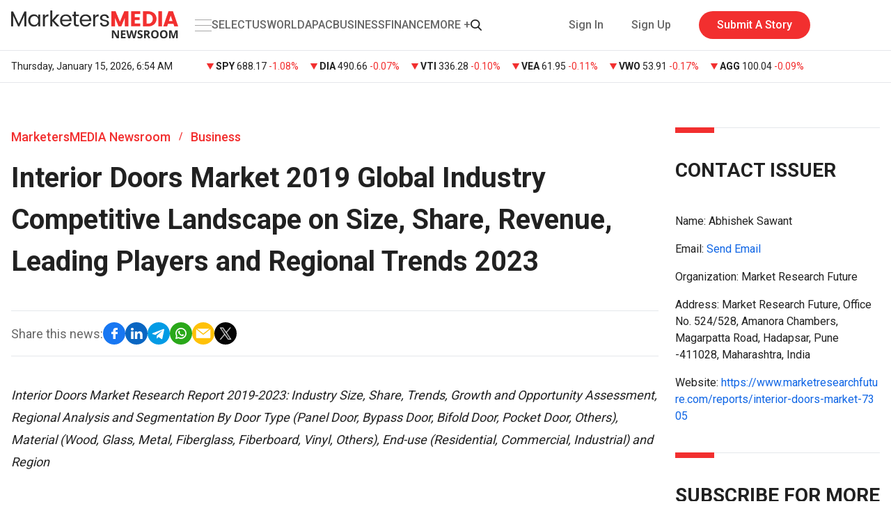

--- FILE ---
content_type: text/html; charset=utf-8
request_url: https://news.marketersmedia.com/interior-doors-market-2019-global-industry-competitive-landscape-on-size-share-revenue-leading-players-and-regional-trends-2023/507928
body_size: 15468
content:
<!doctype html>
<html data-n-head-ssr lang="en" data-n-head="%7B%22lang%22:%7B%22ssr%22:%22en%22%7D%7D">
  <head >
    <title>Interior Doors Market 2019 Global Industry Competitive Landscape on Size, Share, Revenue, Leading Players and Regional Trends 2023</title><meta data-n-head="ssr" charset="utf-8"><meta data-n-head="ssr" name="viewport" content="width=device-width, initial-scale=1"><meta data-n-head="ssr" name="format-detection" content="telephone=no"><meta data-n-head="ssr" data-hid="description" name="description" content="Interior Doors Market Research Report 2019-2023: Industry Size, Share, Trends, Growth and Opportunity Assessment, Regional Analysis and Segmentation By Door Type (Panel Door, Bypass Door, Bifold Door, Pocket Door, Others), Material (Wood, Glass, Metal, Fiberglass, Fiberboard, Vinyl, Others), End-use (Residential, Commercial, Industrial) and Region"><meta data-n-head="ssr" data-hid="og:title" name="og:title" content="Interior Doors Market 2019 Global Industry Competitive Landscape on Size, Share, Revenue, Leading Players and Regional Trends 2023"><meta data-n-head="ssr" data-hid="og:description" name="og:description" content="Interior Doors Market Research Report 2019-2023: Industry Size, Share, Trends, Growth and Opportunity Assessment, Regional Analysis and Segmentation By Door Type (Panel Door, Bypass Door, Bifold Door, Pocket Door, Others), Material (Wood, Glass, Metal, Fiberglass, Fiberboard, Vinyl, Others), End-use (Residential, Commercial, Industrial) and Region"><meta data-n-head="ssr" data-hid="og:image" name="og:image" content="https://marketersmedia.com/logo-mrfr-561"><meta data-n-head="ssr" data-hid="og:url" name="og:url" content="https://news.marketersmedia.com/interior-doors-market-2019-global-industry-competitive-landscape-on-size-share-revenue-leading-players-and-regional-trends-2023/507928"><meta data-n-head="ssr" data-hid="og:type" name="og:type" content="article"><meta data-n-head="ssr" data-hid="twitter:card" name="twitter:card" content="summary_large_image"><link data-n-head="ssr" rel="icon" type="image/x-icon" href="/favicon.ico"><link data-n-head="ssr" rel="stylesheet" type="text/css" href="https://fonts.googleapis.com/css?family=Roboto:100,300,400,500,700,900&amp;display=swap"><link data-n-head="ssr" rel="stylesheet" type="text/css" href="https://cdn.jsdelivr.net/npm/@mdi/font@latest/css/materialdesignicons.min.css"><link data-n-head="ssr" rel="canonical" href="https://news.marketersmedia.com/interior-doors-market-2019-global-industry-competitive-landscape-on-size-share-revenue-leading-players-and-regional-trends-2023/507928"><style data-n-head="vuetify" type="text/css" id="vuetify-theme-stylesheet" nonce="undefined">.v-application a { color: #1976d2; }
.v-application .primary {
  background-color: #1976d2 !important;
  border-color: #1976d2 !important;
}
.v-application .primary--text {
  color: #1976d2 !important;
  caret-color: #1976d2 !important;
}
.v-application .primary.lighten-5 {
  background-color: #c7fdff !important;
  border-color: #c7fdff !important;
}
.v-application .primary--text.text--lighten-5 {
  color: #c7fdff !important;
  caret-color: #c7fdff !important;
}
.v-application .primary.lighten-4 {
  background-color: #a8e0ff !important;
  border-color: #a8e0ff !important;
}
.v-application .primary--text.text--lighten-4 {
  color: #a8e0ff !important;
  caret-color: #a8e0ff !important;
}
.v-application .primary.lighten-3 {
  background-color: #8ac5ff !important;
  border-color: #8ac5ff !important;
}
.v-application .primary--text.text--lighten-3 {
  color: #8ac5ff !important;
  caret-color: #8ac5ff !important;
}
.v-application .primary.lighten-2 {
  background-color: #6aaaff !important;
  border-color: #6aaaff !important;
}
.v-application .primary--text.text--lighten-2 {
  color: #6aaaff !important;
  caret-color: #6aaaff !important;
}
.v-application .primary.lighten-1 {
  background-color: #488fef !important;
  border-color: #488fef !important;
}
.v-application .primary--text.text--lighten-1 {
  color: #488fef !important;
  caret-color: #488fef !important;
}
.v-application .primary.darken-1 {
  background-color: #005eb6 !important;
  border-color: #005eb6 !important;
}
.v-application .primary--text.text--darken-1 {
  color: #005eb6 !important;
  caret-color: #005eb6 !important;
}
.v-application .primary.darken-2 {
  background-color: #00479b !important;
  border-color: #00479b !important;
}
.v-application .primary--text.text--darken-2 {
  color: #00479b !important;
  caret-color: #00479b !important;
}
.v-application .primary.darken-3 {
  background-color: #003180 !important;
  border-color: #003180 !important;
}
.v-application .primary--text.text--darken-3 {
  color: #003180 !important;
  caret-color: #003180 !important;
}
.v-application .primary.darken-4 {
  background-color: #001e67 !important;
  border-color: #001e67 !important;
}
.v-application .primary--text.text--darken-4 {
  color: #001e67 !important;
  caret-color: #001e67 !important;
}
.v-application .secondary {
  background-color: #424242 !important;
  border-color: #424242 !important;
}
.v-application .secondary--text {
  color: #424242 !important;
  caret-color: #424242 !important;
}
.v-application .secondary.lighten-5 {
  background-color: #c1c1c1 !important;
  border-color: #c1c1c1 !important;
}
.v-application .secondary--text.text--lighten-5 {
  color: #c1c1c1 !important;
  caret-color: #c1c1c1 !important;
}
.v-application .secondary.lighten-4 {
  background-color: #a6a6a6 !important;
  border-color: #a6a6a6 !important;
}
.v-application .secondary--text.text--lighten-4 {
  color: #a6a6a6 !important;
  caret-color: #a6a6a6 !important;
}
.v-application .secondary.lighten-3 {
  background-color: #8b8b8b !important;
  border-color: #8b8b8b !important;
}
.v-application .secondary--text.text--lighten-3 {
  color: #8b8b8b !important;
  caret-color: #8b8b8b !important;
}
.v-application .secondary.lighten-2 {
  background-color: #727272 !important;
  border-color: #727272 !important;
}
.v-application .secondary--text.text--lighten-2 {
  color: #727272 !important;
  caret-color: #727272 !important;
}
.v-application .secondary.lighten-1 {
  background-color: #595959 !important;
  border-color: #595959 !important;
}
.v-application .secondary--text.text--lighten-1 {
  color: #595959 !important;
  caret-color: #595959 !important;
}
.v-application .secondary.darken-1 {
  background-color: #2c2c2c !important;
  border-color: #2c2c2c !important;
}
.v-application .secondary--text.text--darken-1 {
  color: #2c2c2c !important;
  caret-color: #2c2c2c !important;
}
.v-application .secondary.darken-2 {
  background-color: #171717 !important;
  border-color: #171717 !important;
}
.v-application .secondary--text.text--darken-2 {
  color: #171717 !important;
  caret-color: #171717 !important;
}
.v-application .secondary.darken-3 {
  background-color: #000000 !important;
  border-color: #000000 !important;
}
.v-application .secondary--text.text--darken-3 {
  color: #000000 !important;
  caret-color: #000000 !important;
}
.v-application .secondary.darken-4 {
  background-color: #000000 !important;
  border-color: #000000 !important;
}
.v-application .secondary--text.text--darken-4 {
  color: #000000 !important;
  caret-color: #000000 !important;
}
.v-application .accent {
  background-color: #82b1ff !important;
  border-color: #82b1ff !important;
}
.v-application .accent--text {
  color: #82b1ff !important;
  caret-color: #82b1ff !important;
}
.v-application .accent.lighten-5 {
  background-color: #ffffff !important;
  border-color: #ffffff !important;
}
.v-application .accent--text.text--lighten-5 {
  color: #ffffff !important;
  caret-color: #ffffff !important;
}
.v-application .accent.lighten-4 {
  background-color: #f8ffff !important;
  border-color: #f8ffff !important;
}
.v-application .accent--text.text--lighten-4 {
  color: #f8ffff !important;
  caret-color: #f8ffff !important;
}
.v-application .accent.lighten-3 {
  background-color: #daffff !important;
  border-color: #daffff !important;
}
.v-application .accent--text.text--lighten-3 {
  color: #daffff !important;
  caret-color: #daffff !important;
}
.v-application .accent.lighten-2 {
  background-color: #bce8ff !important;
  border-color: #bce8ff !important;
}
.v-application .accent--text.text--lighten-2 {
  color: #bce8ff !important;
  caret-color: #bce8ff !important;
}
.v-application .accent.lighten-1 {
  background-color: #9fccff !important;
  border-color: #9fccff !important;
}
.v-application .accent--text.text--lighten-1 {
  color: #9fccff !important;
  caret-color: #9fccff !important;
}
.v-application .accent.darken-1 {
  background-color: #6596e2 !important;
  border-color: #6596e2 !important;
}
.v-application .accent--text.text--darken-1 {
  color: #6596e2 !important;
  caret-color: #6596e2 !important;
}
.v-application .accent.darken-2 {
  background-color: #467dc6 !important;
  border-color: #467dc6 !important;
}
.v-application .accent--text.text--darken-2 {
  color: #467dc6 !important;
  caret-color: #467dc6 !important;
}
.v-application .accent.darken-3 {
  background-color: #2364aa !important;
  border-color: #2364aa !important;
}
.v-application .accent--text.text--darken-3 {
  color: #2364aa !important;
  caret-color: #2364aa !important;
}
.v-application .accent.darken-4 {
  background-color: #004c90 !important;
  border-color: #004c90 !important;
}
.v-application .accent--text.text--darken-4 {
  color: #004c90 !important;
  caret-color: #004c90 !important;
}
.v-application .error {
  background-color: #ff5252 !important;
  border-color: #ff5252 !important;
}
.v-application .error--text {
  color: #ff5252 !important;
  caret-color: #ff5252 !important;
}
.v-application .error.lighten-5 {
  background-color: #ffe4d5 !important;
  border-color: #ffe4d5 !important;
}
.v-application .error--text.text--lighten-5 {
  color: #ffe4d5 !important;
  caret-color: #ffe4d5 !important;
}
.v-application .error.lighten-4 {
  background-color: #ffc6b9 !important;
  border-color: #ffc6b9 !important;
}
.v-application .error--text.text--lighten-4 {
  color: #ffc6b9 !important;
  caret-color: #ffc6b9 !important;
}
.v-application .error.lighten-3 {
  background-color: #ffa99e !important;
  border-color: #ffa99e !important;
}
.v-application .error--text.text--lighten-3 {
  color: #ffa99e !important;
  caret-color: #ffa99e !important;
}
.v-application .error.lighten-2 {
  background-color: #ff8c84 !important;
  border-color: #ff8c84 !important;
}
.v-application .error--text.text--lighten-2 {
  color: #ff8c84 !important;
  caret-color: #ff8c84 !important;
}
.v-application .error.lighten-1 {
  background-color: #ff6f6a !important;
  border-color: #ff6f6a !important;
}
.v-application .error--text.text--lighten-1 {
  color: #ff6f6a !important;
  caret-color: #ff6f6a !important;
}
.v-application .error.darken-1 {
  background-color: #df323b !important;
  border-color: #df323b !important;
}
.v-application .error--text.text--darken-1 {
  color: #df323b !important;
  caret-color: #df323b !important;
}
.v-application .error.darken-2 {
  background-color: #bf0025 !important;
  border-color: #bf0025 !important;
}
.v-application .error--text.text--darken-2 {
  color: #bf0025 !important;
  caret-color: #bf0025 !important;
}
.v-application .error.darken-3 {
  background-color: #9f0010 !important;
  border-color: #9f0010 !important;
}
.v-application .error--text.text--darken-3 {
  color: #9f0010 !important;
  caret-color: #9f0010 !important;
}
.v-application .error.darken-4 {
  background-color: #800000 !important;
  border-color: #800000 !important;
}
.v-application .error--text.text--darken-4 {
  color: #800000 !important;
  caret-color: #800000 !important;
}
.v-application .info {
  background-color: #2196f3 !important;
  border-color: #2196f3 !important;
}
.v-application .info--text {
  color: #2196f3 !important;
  caret-color: #2196f3 !important;
}
.v-application .info.lighten-5 {
  background-color: #d4ffff !important;
  border-color: #d4ffff !important;
}
.v-application .info--text.text--lighten-5 {
  color: #d4ffff !important;
  caret-color: #d4ffff !important;
}
.v-application .info.lighten-4 {
  background-color: #b5ffff !important;
  border-color: #b5ffff !important;
}
.v-application .info--text.text--lighten-4 {
  color: #b5ffff !important;
  caret-color: #b5ffff !important;
}
.v-application .info.lighten-3 {
  background-color: #95e8ff !important;
  border-color: #95e8ff !important;
}
.v-application .info--text.text--lighten-3 {
  color: #95e8ff !important;
  caret-color: #95e8ff !important;
}
.v-application .info.lighten-2 {
  background-color: #75ccff !important;
  border-color: #75ccff !important;
}
.v-application .info--text.text--lighten-2 {
  color: #75ccff !important;
  caret-color: #75ccff !important;
}
.v-application .info.lighten-1 {
  background-color: #51b0ff !important;
  border-color: #51b0ff !important;
}
.v-application .info--text.text--lighten-1 {
  color: #51b0ff !important;
  caret-color: #51b0ff !important;
}
.v-application .info.darken-1 {
  background-color: #007cd6 !important;
  border-color: #007cd6 !important;
}
.v-application .info--text.text--darken-1 {
  color: #007cd6 !important;
  caret-color: #007cd6 !important;
}
.v-application .info.darken-2 {
  background-color: #0064ba !important;
  border-color: #0064ba !important;
}
.v-application .info--text.text--darken-2 {
  color: #0064ba !important;
  caret-color: #0064ba !important;
}
.v-application .info.darken-3 {
  background-color: #004d9f !important;
  border-color: #004d9f !important;
}
.v-application .info--text.text--darken-3 {
  color: #004d9f !important;
  caret-color: #004d9f !important;
}
.v-application .info.darken-4 {
  background-color: #003784 !important;
  border-color: #003784 !important;
}
.v-application .info--text.text--darken-4 {
  color: #003784 !important;
  caret-color: #003784 !important;
}
.v-application .success {
  background-color: #4caf50 !important;
  border-color: #4caf50 !important;
}
.v-application .success--text {
  color: #4caf50 !important;
  caret-color: #4caf50 !important;
}
.v-application .success.lighten-5 {
  background-color: #dcffd6 !important;
  border-color: #dcffd6 !important;
}
.v-application .success--text.text--lighten-5 {
  color: #dcffd6 !important;
  caret-color: #dcffd6 !important;
}
.v-application .success.lighten-4 {
  background-color: #beffba !important;
  border-color: #beffba !important;
}
.v-application .success--text.text--lighten-4 {
  color: #beffba !important;
  caret-color: #beffba !important;
}
.v-application .success.lighten-3 {
  background-color: #a2ff9e !important;
  border-color: #a2ff9e !important;
}
.v-application .success--text.text--lighten-3 {
  color: #a2ff9e !important;
  caret-color: #a2ff9e !important;
}
.v-application .success.lighten-2 {
  background-color: #85e783 !important;
  border-color: #85e783 !important;
}
.v-application .success--text.text--lighten-2 {
  color: #85e783 !important;
  caret-color: #85e783 !important;
}
.v-application .success.lighten-1 {
  background-color: #69cb69 !important;
  border-color: #69cb69 !important;
}
.v-application .success--text.text--lighten-1 {
  color: #69cb69 !important;
  caret-color: #69cb69 !important;
}
.v-application .success.darken-1 {
  background-color: #2d9437 !important;
  border-color: #2d9437 !important;
}
.v-application .success--text.text--darken-1 {
  color: #2d9437 !important;
  caret-color: #2d9437 !important;
}
.v-application .success.darken-2 {
  background-color: #00791e !important;
  border-color: #00791e !important;
}
.v-application .success--text.text--darken-2 {
  color: #00791e !important;
  caret-color: #00791e !important;
}
.v-application .success.darken-3 {
  background-color: #006000 !important;
  border-color: #006000 !important;
}
.v-application .success--text.text--darken-3 {
  color: #006000 !important;
  caret-color: #006000 !important;
}
.v-application .success.darken-4 {
  background-color: #004700 !important;
  border-color: #004700 !important;
}
.v-application .success--text.text--darken-4 {
  color: #004700 !important;
  caret-color: #004700 !important;
}
.v-application .warning {
  background-color: #fb8c00 !important;
  border-color: #fb8c00 !important;
}
.v-application .warning--text {
  color: #fb8c00 !important;
  caret-color: #fb8c00 !important;
}
.v-application .warning.lighten-5 {
  background-color: #ffff9e !important;
  border-color: #ffff9e !important;
}
.v-application .warning--text.text--lighten-5 {
  color: #ffff9e !important;
  caret-color: #ffff9e !important;
}
.v-application .warning.lighten-4 {
  background-color: #fffb82 !important;
  border-color: #fffb82 !important;
}
.v-application .warning--text.text--lighten-4 {
  color: #fffb82 !important;
  caret-color: #fffb82 !important;
}
.v-application .warning.lighten-3 {
  background-color: #ffdf67 !important;
  border-color: #ffdf67 !important;
}
.v-application .warning--text.text--lighten-3 {
  color: #ffdf67 !important;
  caret-color: #ffdf67 !important;
}
.v-application .warning.lighten-2 {
  background-color: #ffc24b !important;
  border-color: #ffc24b !important;
}
.v-application .warning--text.text--lighten-2 {
  color: #ffc24b !important;
  caret-color: #ffc24b !important;
}
.v-application .warning.lighten-1 {
  background-color: #ffa72d !important;
  border-color: #ffa72d !important;
}
.v-application .warning--text.text--lighten-1 {
  color: #ffa72d !important;
  caret-color: #ffa72d !important;
}
.v-application .warning.darken-1 {
  background-color: #db7200 !important;
  border-color: #db7200 !important;
}
.v-application .warning--text.text--darken-1 {
  color: #db7200 !important;
  caret-color: #db7200 !important;
}
.v-application .warning.darken-2 {
  background-color: #bb5900 !important;
  border-color: #bb5900 !important;
}
.v-application .warning--text.text--darken-2 {
  color: #bb5900 !important;
  caret-color: #bb5900 !important;
}
.v-application .warning.darken-3 {
  background-color: #9d4000 !important;
  border-color: #9d4000 !important;
}
.v-application .warning--text.text--darken-3 {
  color: #9d4000 !important;
  caret-color: #9d4000 !important;
}
.v-application .warning.darken-4 {
  background-color: #802700 !important;
  border-color: #802700 !important;
}
.v-application .warning--text.text--darken-4 {
  color: #802700 !important;
  caret-color: #802700 !important;
}</style><script data-n-head="ssr" data-hid="gtm-script">if(!window._gtm_init){window._gtm_init=1;(function(w,n,d,m,e,p){w[d]=(w[d]==1||n[d]=='yes'||n[d]==1||n[m]==1||(w[e]&&w[e][p]&&w[e][p]()))?1:0})(window,navigator,'doNotTrack','msDoNotTrack','external','msTrackingProtectionEnabled');(function(w,d,s,l,x,y){w[x]={};w._gtm_inject=function(i){if(w.doNotTrack||w[x][i])return;w[x][i]=1;w[l]=w[l]||[];w[l].push({'gtm.start':new Date().getTime(),event:'gtm.js'});var f=d.getElementsByTagName(s)[0],j=d.createElement(s);j.async=true;j.src='https://www.googletagmanager.com/gtm.js?id='+i;f.parentNode.insertBefore(j,f);};w[y]('GTM-MDHXBSR')})(window,document,'script','dataLayer','_gtm_ids','_gtm_inject')}</script><script data-n-head="ssr" type="application/ld+json">{"@context":"https://schema.org","@type":"NewsArticle","headline":"Interior Doors Market 2019 Global Industry Competitive Landscape on Size, Share, Revenue, Leading Players and Regional Trends 2023","image":["https://marketersmedia.com/logo-mrfr-561"],"datePublished":"2019-04-30T13:07:09.000Z","dateModified":"2019-04-30T13:07:09.000Z","author":[{"@type":"Person","name":"Saurabh Sinha"}],"publisher":{"@type":"NewsMediaOrganization","name":"MarketersMEDIA","logo":{"@type":"ImageObject","url":"/_nuxt/img/mm-logo.175d4ff.png","width":169,"height":28},"url":"https://www.linkedin.com/company/30272153/admin/"}}</script><link rel="preload" href="/_nuxt/93b6195.js" as="script"><link rel="preload" href="/_nuxt/deefae3.js" as="script"><link rel="preload" href="/_nuxt/css/b7b939f.css" as="style"><link rel="preload" href="/_nuxt/c0d44c7.js" as="script"><link rel="preload" href="/_nuxt/css/7011924.css" as="style"><link rel="preload" href="/_nuxt/830a04b.js" as="script"><link rel="preload" href="/_nuxt/css/74eb2ed.css" as="style"><link rel="preload" href="/_nuxt/b6f918c.js" as="script"><link rel="preload" href="/_nuxt/25db856.js" as="script"><link rel="stylesheet" href="/_nuxt/css/b7b939f.css"><link rel="stylesheet" href="/_nuxt/css/7011924.css"><link rel="stylesheet" href="/_nuxt/css/74eb2ed.css">
  </head>
  <body >
    <noscript data-n-head="ssr" data-hid="gtm-noscript" data-pbody="true"><iframe src="https://www.googletagmanager.com/ns.html?id=GTM-MDHXBSR&" height="0" width="0" style="display:none;visibility:hidden" title="gtm"></iframe></noscript><div data-server-rendered="true" id="__nuxt"><!----><div id="__layout"><div data-app="" data-fetch-key="0"><header data-fetch-key="1"><div class="header-wrapper flex mx-auto items-center"><div class="newsroom-logo mr-4"><a href="/" alt><img src="/_nuxt/img/mm-logo.175d4ff.png" srcset="/_nuxt/img/mm-logo-2x.0553703.png 2x" alt="MarketersMEDIA logo"></a></div> <div class="navbar mx-auto relative"><ul class="flex items-center gap-8 mr-6"><li><div class="v-menu"><div role="button" aria-haspopup="true" aria-expanded="false" class="cursor-pointer flex-shrink-0"><img src="[data-uri]" alt="dropdown" class="navbar-dropdown ml-1"></div><!----></div></li> <li><a href="/category/select">SELECT</a></li> <li><a href="/category/us">US</a></li> <li><a href="/category/world">WORLD</a></li> <li><a href="/category/apac">APAC</a></li> <li><a href="/category/business">BUSINESS</a></li> <li><a href="/category/finance">FINANCE</a></li> <li class="hidden 2xl:block"><a href="/category/blockchain">BLOCKCHAIN</a></li> <li class="hidden 2xl:block"><a href="/category/technology">TECHNOLOGY</a></li> <li><div class="v-menu"><div role="button" aria-haspopup="true" aria-expanded="false" class="cursor-pointer">MORE +</div><!----></div></li> <li><div class="v-menu"><div role="button" aria-haspopup="true" aria-expanded="false" class="cursor-pointer flex-shrink-0"><img src="[data-uri]" srcset="[data-uri] 2x" alt="Search"></div><!----></div></li></ul></div> <div class="navbar-extra hidden flex-grow items-center xl:flex"><a href="https://studio.marketersmedia.com/sign-in" class="h-full"><button class="contact-btn mr-10">
          Sign In
          <div class="btn-active"></div></button></a> <a href="https://studio.marketersmedia.com/sign-up" class="h-full"><button class="contact-btn mr-10">
          Sign Up
          <div class="btn-active"></div></button></a> <a href="https://services.marketersmedia.com/sales-enquiry-form"><button class="submit-story-btn">Submit A Story</button></a></div> <div role="dialog" class="v-dialog__container"><div role="button" aria-haspopup="true" aria-expanded="false" class="mobile-dropdown hidden cursor-pointer flex-shrink-0 mr-6"><img src="[data-uri]" alt="dropdown" class="navbar-dropdown ml-1"></div><!----></div> <div role="dialog" class="v-dialog__container"><div role="button" aria-haspopup="true" aria-expanded="false" class="mobile-dropdown hidden cursor-pointer flex-shrink-0">More +</div><!----></div></div> <div class="hidden md:block sub-header relative px-4 py-3 border-t border-b f14 mx-auto"><div class="sub-header-content flex-wrap flex gap-x-6 gap-y-4 items-center justify-start mx-auto"><div class="mr-12 w-full lg:w-auto"></div> <div class="mr-4 2xl:mr-6 gap-1 items-center"><!----> <img src="[data-uri]" srcset="[data-uri] 2x" alt="stock drop" class="inline align-baseline"> <span class="font-bold">SPY </span><span>688.17</span> <span class="negative"><!---->-1.08%</span></div><div class="mr-4 2xl:mr-6 gap-1 items-center"><!----> <img src="[data-uri]" srcset="[data-uri] 2x" alt="stock drop" class="inline align-baseline"> <span class="font-bold">DIA </span><span>490.66</span> <span class="negative"><!---->-0.07%</span></div><div class="mr-4 2xl:mr-6 gap-1 items-center"><!----> <img src="[data-uri]" srcset="[data-uri] 2x" alt="stock drop" class="inline align-baseline"> <span class="font-bold">VTI </span><span>336.28</span> <span class="negative"><!---->-0.10%</span></div><div class="mr-4 2xl:mr-6 gap-1 items-center"><!----> <img src="[data-uri]" srcset="[data-uri] 2x" alt="stock drop" class="inline align-baseline"> <span class="font-bold">VEA </span><span>61.95</span> <span class="negative"><!---->-0.11%</span></div><div class="mr-4 2xl:mr-6 gap-1 items-center"><!----> <img src="[data-uri]" srcset="[data-uri] 2x" alt="stock drop" class="inline align-baseline"> <span class="font-bold">VWO </span><span>53.91</span> <span class="negative"><!---->-0.17%</span></div><div class="mr-4 2xl:mr-6 gap-1 items-center"><!----> <img src="[data-uri]" srcset="[data-uri] 2x" alt="stock drop" class="inline align-baseline"> <span class="font-bold">AGG </span><span>100.04</span> <span class="negative"><!---->-0.09%</span></div></div></div> <div></div></header> <main><div data-fetch-key="2"><section class="single-pr-container grid grid-cols-8 gap-6 mx-auto mt-6 lg:mt-16 mb-20 relative"><div class="col-span-8 lg:col-span-6"><ul class="v-breadcrumbs f18 theme--light"><li><a href="/" class="v-breadcrumbs__item">MarketersMEDIA Newsroom</a></li><li class="v-breadcrumbs__divider">/</li><li><a href="/category/business" class="v-breadcrumbs__item">Business</a></li></ul> <h1 class="f40 font-bold mb-6 sm:mb-10">Interior Doors Market 2019 Global Industry Competitive Landscape on Size, Share, Revenue, Leading Players and Regional Trends 2023</h1> <div class="items-center gap-4 py-4 border-t border-b mb-10 sm:flex"><div class="f18 black-60 mb-3 sm:mb-0">Share this news:</div> <div class="flex gap-4"><a href="https://www.facebook.com/sharer/sharer.php?u=https://news.marketersmedia.com/interior-doors-market-2019-global-industry-competitive-landscape-on-size-share-revenue-leading-players-and-regional-trends-2023/507928" target="_blank"><img src="[data-uri]" alt></a> <a href="https://www.linkedin.com/sharing/share-offsite/?mini=true&amp;url=https%3A%2F%2Fnews.marketersmedia.com%2Finterior-doors-market-2019-global-industry-competitive-landscape-on-size-share-revenue-leading-players-and-regional-trends-2023%2F507928&amp;title=Interior+Doors+Market+2019+Global+Industry+Competitive+Landscape+on+Size%2C+Share%2C+Revenue%2C+Leading+Players+and+Regional+Trends+2023" target="_blank"><img src="[data-uri]" alt></a> <a href="https://t.me/share/url?url=https://news.marketersmedia.com/interior-doors-market-2019-global-industry-competitive-landscape-on-size-share-revenue-leading-players-and-regional-trends-2023/507928" target="_blank"><img src="[data-uri]" alt></a> <a href="https://web.whatsapp.com/send?text=https://news.marketersmedia.com/interior-doors-market-2019-global-industry-competitive-landscape-on-size-share-revenue-leading-players-and-regional-trends-2023/507928" data-action="share/whatsapp/share" target="_blank"><img src="/_nuxt/img/social-whatsapp.4267fa3.svg" alt></a> <a href="/cdn-cgi/l/email-protection#[base64]" target="_blank"><img src="[data-uri]" alt></a> <a href="https://twitter.com/share?url=https://news.marketersmedia.com/interior-doors-market-2019-global-industry-competitive-landscape-on-size-share-revenue-leading-players-and-regional-trends-2023/507928" target="_blank"><img src="/_nuxt/img/social-x.be6734c.svg" alt></a></div></div> <p class="f18 single-excerpt">Interior Doors Market Research Report 2019-2023: Industry Size, Share, Trends, Growth and Opportunity Assessment, Regional Analysis and Segmentation By Door Type (Panel Door, Bypass Door, Bifold Door, Pocket Door, Others), Material (Wood, Glass, Metal, Fiberglass, Fiberboard, Vinyl, Others), End-use (Residential, Commercial, Industrial) and Region</p> <div class="f18 single-content"><div class="featured-image" style="float: right; margin: 10px; margin-right: 0;"><img src="https://marketersmedia.com/logo-mrfr-561" alt="" /></div><p><span class="byline">Pune India, April 30, 2019 /MarketersMedia/</span> -- Interior Doors Market Research Report 2019 published By Market Research Future, provides information on Global Interior Doors Industry Size, Share, Trends, Growth and Opportunity Assessment with Regional Analysis and Segmentation By Door Type (Panel Door, Bypass Door, Bifold Door, Pocket Door, Others), By Material (Wood, Glass, Metal, Fiberglass, Fiberboard, Vinyl, Others), By End-use (Residential, Commercial, Industrial) and Region — Global Forecast till 2023<br /><br />Global Interior Doors Market Overview<br /><br />The report on global interior doors market published by Market Research Future (MRFR) has communicated that the market will expand at 6% CAGR during the forecast period of 2018-2023. Several factors are contributing to the growth of the interior doors market. These factors include increasing residential and commercial renovation activities and a growth pattern observed in the construction industry.<br /><br />Further, a proliferating demand for visually pleasing aesthetics and privacy among multi-family dwellings is also estimated to promote growth in the interior doors market. Moreover, the availability of interior doors in a vast variety of designs, colors, materials has enabled manufacturers to provide customized products according to the demands of the client, further augmenting the demand for interior doors. Additionally, growing disposable income in emerging economies across the globe is also likely to drive the interior doors market. Also, the growing preference for sustainable building solutions is anticipated to bolster the demand for interior doors in the global market.<br /><br />Get a FREE Sample with Complete TOC @ <a href="https://www.marketresearchfuture.com/sample_request/7305">https://www.marketresearchfuture.com/sample_request/7305</a> <br /><br />Competitive landscape<br /><br />The global interior doors market is characterized by a considerable number of international, as well as, regional players. Companies are undertaking strategic initiatives including competitive pricing, product launches, expansions and investments, as well as, brand awareness.<br /><br />Key Market Players<br /><br />The global <a href="https://www.marketresearchfuture.com/reports/interior-doors-market-7305">interior doors market</a> boasts a presence of many noteworthy players including-<br /><br />•	Artisan Hardware<br />•	Colonial Elegance Inc.<br />•	Jeld-Wen Holding Inc.<br />•	Masonite International Corporation<br />•	YKK AP Inc.<br />•	Bayer Built WoodWorks Inc.<br />•	Marvin Cos.<br /><br />Industry Update<br /><br />2019: Masonite has launched five different interior doors in the residential doors’ domain namely: Livingston Interior Molder Door, Wrought Iron Frame, Snap-Fit Frame, Impact-Rated Mini Blinds, and Cross Reed Glass. All these doors are designed to serve different purposes including a rustic look or a sleek modern look, privacy provision, maximizing natural light without compromising privacy, and severe weather protection.<br /><br />Market Segmentation<br /><br />The global interior doors market is segmented by Market Research Future (MRFR) on the basis of door type, material, and end-use. Segmentation of the interior doors market based on door type has been made into panel, bifold, bypass, and pocket doors.  The panel doors segment was the frontrunner in the market in 2017 and is projected to exhibit the largest growth rate through the forecast period. A wide range of application in residential, commercial, as well as, industrial constructions is likely to boost lucrative growth in the panel segment. Also, a wide variety of materials in panel doors including wood and glass is fueling its demand.<br /><br />Based on material, the global interior doors market is segmented into wood, glass, metal, fiberboard, vinyl, and fiberglass. Demand for wood-based interior doors was commanding the market in 2017. An increase in the demand for visually pleasing aesthetics and premium interior products is likely to boost the growth of the wood-based segment over the review period. The fiberboard segment is projected to garner the highest growth throughout the forecast period owing to its high mechanical strength, cost-effectiveness, and its water-resistant property.<br /><br /> Based on end-use, the global interior doors market is segmented into residential, commercial, and industrial. Demand for interior doors is estimated to grow at the highest rate in the residential sector in Asia-Pacific and the Middle East. Easier home loan availability coupled with substantial investment opportunities in the real estate sector is estimated to push the residential segment in the foreseeable future.<br /><br />Early Diners Are Offered Free Customization- Up to 20%<br /><br />Get Attractive Discount @ <a href="https://www.marketresearchfuture.com/check-discount/7305">https://www.marketresearchfuture.com/check-discount/7305</a> <br /><br />Detailed Regional Analysis<br /><br />The global interior doors market is segmented on the basis of region into Europe, Asia Pacific, North America, and Rest of the World. Asia Pacific possessed the largest market share for interior doors in 2017. Heavy investments in residential and commercial construction projects in various countries like India, Singapore, Malaysia, China, and Thailand is anticipated to boost market growth in the region. Meanwhile, the Middle East is projected to exhibit a rising demand for interior doors owing to major growth opportunities created by the hospitality industry. According to Lodging Econometrics, more than 80 hotels are likely to be built in the UAE and Saudi Arabia. Further, favorable government initiatives to diversify economic goals and fuel growth of the tourism industry are expected to bolster an ascension in the market growth in the region.<br /><br />Table of Contents<br /><br />1 Executive Summary<br /><br />2 Scope of the Report<br />2.1 Market Definition<br />2.2 Scope of the Study<br />2.2.1 Definition<br />2.2.2 Research Objective<br />2.2.3 Assumptions<br />2.2.4 Limitations<br />2.3 Research Process<br />2.3.1 Primary Research<br />2.3.2 Secondary Research<br />2.4 Market Size Estimation<br />2.5 Forecast Model<br /><br />3 Market Landscape<br />3.1 Porter’s Five Forces Analysis<br />3.1.1 Threat of New Entrants<br />3.1.2 Bargaining Power of Buyers<br />3.1.3 Threat of Substitutes<br />3.1.4 Segment Rivalry<br />3.1.5 Bargaining Power of Buyers<br />3.2 Value Chain/supply Chain Analysis<br /><br />Continued......<br /><br />List of Tables<br /><br />Table 1 Global Interior Doors Market: by Region, 2016-2023<br />Table 2 North America Interior Doors Market: by Country, 2016-2023<br />Table 3 Europe Interior Doors Market: by Country, 2016-2023<br />Table 4 Asia-pacific Interior Doors Market: by Country, 2016-2023<br />Table 5 Row Interior Doors Market: by Country, 2016-2023<br />Table 6 Global Interior Doors Market, by Door Type, by Regions, 2016-2023<br />Table 7 North America Interior Doors Market, by Door Type, by Country, 2016-2023<br />Table 8 Europe Interior Doors Market, by Door Type, by Country, 2016-2023<br /><br />Continued.......<br /><br />List of Figures<br /><br />Figure 1 Research Process of Mrfr<br />Figure 2 Top Down & Bottom Up Approach<br />Figure 3 Market Dynamics<br />Figure 4 Impact Analysis: Market Drivers<br />Figure 5 Impact Analysis: Market Restraints<br />Figure 6 Porter’s Five Forces Analysis<br />Figure 7 Value Chain Analysis<br /><br />Continued.......<br /><br />Ask for your specific company profile and country level customization on reports.<br /><br />Get More Information on Interior Doors Market Research Report – Global Forecast till 2023 @ <a href="https://www.marketresearchfuture.com/reports/interior-doors-market-7305">https://www.marketresearchfuture.com/reports/interior-doors-market-7305</a><p>Contact Info: <br />Name: Abhishek Sawant<br />Email: <a href="https://send.releasecontact.com/507928" target="_blank">Send Email</a><br />Organization: Market Research Future<br />Address: Market Research Future, Office No. 524/528, Amanora Chambers, Magarpatta Road, Hadapsar, Pune -411028, Maharashtra, India<br />Phone: 6468459312<br />Website: <a href="https://www.marketresearchfuture.com/reports/interior-doors-market-7305" rel="nofollow" target="_blank">https://www.marketresearchfuture.com/reports/interior-doors-market-7305</a><br /></p><p>Release ID: 507928</p></div></div> <div class="col-span-8 lg:col-span-2"><div class="mb-10"><div class="red-label"></div> <div class="f28 py-10 font-bold border-t">CONTACT ISSUER</div> <div><div class="mb-4">
            Name: <span>Abhishek Sawant</span></div> <div class="mb-4">
            Email: <a href="https://send.releasecontact.com/507928" + target="_blank">Send Email</a></div> <div class="mb-4">Organization: Market Research Future</div> <div class="mb-4">Address: Market Research Future, Office No. 524/528, Amanora Chambers, Magarpatta Road, Hadapsar, Pune -411028, Maharashtra, India</div> <!----> <div class="mb-4">
            Website:
            <a href="https://www.marketresearchfuture.com/reports/interior-doors-market-7305" target="_blank" class="break-all">https://www.marketresearchfuture.com/reports/interior-doors-market-7305</a></div></div></div> <!----> <div><div class="red-label"></div> <div class="f28 py-10 font-bold border-t">SUBSCRIBE FOR MORE</div> <div class="subscribe-bar inline-flex flex-wrap px-8 py-10 gap-x-6 gap-y-10 leading-5"><a href="https://news.google.com/publications/CAAqBwgKML_xlQsw0pStAw?hl=en-MY&gl=MY&ceid=MY%3Ae" target="_blank"><div class="flex"><img src="/_nuxt/img/google-news.0f8548b.png">Google<br>News</div></a> <a href="https://marketersmedia.com/category/select/feed" target="_blank"><div class="flex"><img src="/_nuxt/img/RSS.cbbf7a4.png">RSS<br>Feed</div></a> <button><div class="flex"><img src="/_nuxt/img/email.b0f29c0.png">
              Email<br>Newsletter
            </div></button> <a href="https://muckrack.com/media-outlet/marketersmedia" target="_blank"><img src="/_nuxt/img/muckrack.2f4448c.png"></a></div> <div role="dialog" class="v-dialog__container"><!----></div></div></div></section></div></main> <footer id="mm-studio-footer" class="w-full bg-[#1b1818]"><div id="footer-wrapper" class="flex flex-col pt-20 pb-8 justify-center px-6 !max-w-[1408px] mx-auto"><div class="flex flex-wrap gap-4 justify-center md:justify-between items-center"><img src="/_nuxt/img/mm-logo-footer.bda426c.webp" srcset="/_nuxt/img/mm-logo-footer-2x.7570794.webp 2x" alt class="h-full max-w-[240px] md:max-w-full"> <div class="flex !flex-grow-0 gap-3 md:gap-4 h-10 xs:h-14 md:h-16 xl:h-auto"><img src="/_nuxt/img/g2-high-performer.6a9e32a.webp" srcset="/_nuxt/img/g2-high-performer-2x.de77cb6.webp 2x" alt> <img src="/_nuxt/img/g2-best-support.139005e.webp" srcset="/_nuxt/img/g2-best-support-2x.c807c62.webp 2x" alt> <img src="/_nuxt/img/g2-easy-biz.715ac47.webp" srcset="/_nuxt/img/g2-easy-biz-2x.fb4eadf.webp 2x" alt> <img src="/_nuxt/img/g2-high-performer-smb.1b747a2.webp" srcset="/_nuxt/img/g2-high-performer-smb-2x.e0a8e95.webp 2x" alt> <img src="/_nuxt/img/g2-best-support-smb.cd662b9.webp" srcset="/_nuxt/img/g2-best-support-smb-2x.21a5824.webp 2x" alt> <img src="/_nuxt/img/g2-easy-biz-smb.223a426.webp" srcset="/_nuxt/img/g2-easy-biz-smb-2x.4e2eeb3.webp 2x" alt></div></div> <hr class="my-4 md:my-8 opacity-5"> <div class="hidden md:grid grid-cols-2 md:gap-4 lg:grid-cols-4 mb-20"><div class="flex flex-col gap-8 font-bold text-xl text-white"><a href="https://marketersmedia.com">NEWSWIRE / HOME</a> <a href="https://news.marketersmedia.com">NEWSROOM</a> <a href="https://marketersmedia.com/press-release-distribution-networks">OUR DISTRIBUTIONS</a> <a href="https://marketersmedia.com/studio-advantage">STUDIO ADVANTAGE</a> <a href="https://marketersmedia.com/contact-us">CONTACT US</a></div> <div class="font-bold"><div class="mb-4 xl:mb-6 text-base md:text-xl text-white">PRICING</div> <ul class="font-medium white-60 text-base [&_li]:mt-4"><li class="mb-4 xl:mb-6"><a href="https://marketersmedia.com/plans-and-pricing">PR DISTRIBUTION PLANS</a></li> <li class="mb-4 xl:mb-6"><a href="https://marketersmedia.com/chinese-plans-pricing">新闻稿发布套餐</a></li> <li class="mb-4 xl:mb-6"><a href="https://marketersmedia.com/ai-press-release-generator">AI PRESS RELEASE GENERATOR</a></li> <li class="mb-4 xl:mb-6"><a href="https://marketersmedia.com/link-removal-request">LINK REMOVAL</a></li> <li class="mb-4 xl:mb-6"><a href="https://marketersmedia.com/sales-enquiry-form">CONTACT SALES</a></li></ul></div> <div class="font-bold"><div class="mb-4 xl:mb-6 text-base md:text-xl text-white">SOLUTIONS</div> <ul class="font-medium white-60 text-base"><li class="mb-4 xl:mb-6"><a href="https://marketersmedia.com/press-release-distribution-networks">PRESS RELEASE DISTRIBUTION</a></li> <li class="mb-4 xl:mb-6"><a href="https://marketersmedia.com/why-agency">AGENCY &amp; PARTNER PROGRAM</a></li> <li class="mb-4 xl:mb-6"><a href="https://marketersmedia.com/brand-account">BRAND ACCOUNT <span class="white-38">(UNLIMITED RELEASES)</span></a></li> <li class="mb-4 xl:mb-6"><a href="https://marketersmedia.com/ai-press-release-generator">AI PRESS RELEASE GENERATOR</a></li> <li class="mb-4 xl:mb-6"><a href="https://marketersmedia.com/all-solutions">VIEW ALL</a></li></ul></div> <div class="font-bold"><div class="mb-4 xl:mb-6 text-base md:text-xl text-white">RESOURCES</div> <ul class="font-medium white-60 text-base"><li class="mb-4 xl:mb-6"><a href="https://marketersmedia.com/press-release-guidelines">EDITORIAL GUIDELINES</a></li> <li class="mb-4 xl:mb-6"><a href="https://marketersmedia.com/blogs">BLOG</a></li> <li class="mb-4 xl:mb-6"><a href="https://marketersmedia.com/faq">FREQUENTLY ASKED QUESTIONS <span class="white-38">(FAQ)</span></a></li> <li class="mb-4 xl:mb-6"><a href="https://marketersmedia.com/case-studies">CASE STUDIES</a></li> <li class="mb-4 xl:mb-6"><a href="https://marketersmedia.com/blog/the-best-press-release-examples-for-every-occasions">PRESS RELEASE EXAMPLES</a></li></ul></div></div> <p class="hidden md:block text-sm self-start white-38"><a href="https://marketersmedia.com/terms-of-services">Terms of services</a> |
      <a href="https://marketersmedia.com/privacy-policy">Privacy policy</a>
      - 2-41-3, Psn Anggerik Vanilla, 40460, Selangor - Copyright © 2012 - 2024 MarketersMEDIA Newswire – Press
      Release Distribution Services – All Rights Reserved.
    </p> <div class="text-center md:hidden text-xs xs:text-sm white-38"><a href="https://marketersmedia.com/terms-of-services">Terms of services</a> |
      <a href="https://marketersmedia.com/privacy-policy">Privacy policy</a> <br><br>
      2-41-3, Psn Anggerik Vanilla, 40460, Selangor <br>
      Copyright © 2012 - 2024 MarketersMEDIA Newswire <br>
      Press Release Distribution Services <br>
      All Rights Reserved.
    </div></div></footer></div></div></div><script data-cfasync="false" src="/cdn-cgi/scripts/5c5dd728/cloudflare-static/email-decode.min.js"></script><script>window.__NUXT__=(function(a,b,c,d,e,f,g,h,i,j,k,l,m,n,o,p,q,r,s,t){g.id=507928;g.title=h;g.excerpt="Interior Doors Market Research Report 2019-2023: Industry Size, Share, Trends, Growth and Opportunity Assessment, Regional Analysis and Segmentation By Door Type (Panel Door, Bypass Door, Bifold Door, Pocket Door, Others), Material (Wood, Glass, Metal, Fiberglass, Fiberboard, Vinyl, Others), End-use (Residential, Commercial, Industrial) and Region";g.content="\u003Cdiv class=\"featured-image\" style=\"float: right; margin: 10px; margin-right: 0;\"\u003E\u003Cimg src=\"https:\u002F\u002Fmarketersmedia.com\u002Flogo-mrfr-561\" alt=\"\" \u002F\u003E\u003C\u002Fdiv\u003E\u003Cp\u003E\u003Cspan class=\"byline\"\u003EPune India, April 30, 2019 \u002FMarketersMedia\u002F\u003C\u002Fspan\u003E -- Interior Doors Market Research Report 2019 published By Market Research Future, provides information on Global Interior Doors Industry Size, Share, Trends, Growth and Opportunity Assessment with Regional Analysis and Segmentation By Door Type (Panel Door, Bypass Door, Bifold Door, Pocket Door, Others), By Material (Wood, Glass, Metal, Fiberglass, Fiberboard, Vinyl, Others), By End-use (Residential, Commercial, Industrial) and Region — Global Forecast till 2023\u003Cbr \u002F\u003E\u003Cbr \u002F\u003EGlobal Interior Doors Market Overview\u003Cbr \u002F\u003E\u003Cbr \u002F\u003EThe report on global interior doors market published by Market Research Future (MRFR) has communicated that the market will expand at 6% CAGR during the forecast period of 2018-2023. Several factors are contributing to the growth of the interior doors market. These factors include increasing residential and commercial renovation activities and a growth pattern observed in the construction industry.\u003Cbr \u002F\u003E\u003Cbr \u002F\u003EFurther, a proliferating demand for visually pleasing aesthetics and privacy among multi-family dwellings is also estimated to promote growth in the interior doors market. Moreover, the availability of interior doors in a vast variety of designs, colors, materials has enabled manufacturers to provide customized products according to the demands of the client, further augmenting the demand for interior doors. Additionally, growing disposable income in emerging economies across the globe is also likely to drive the interior doors market. Also, the growing preference for sustainable building solutions is anticipated to bolster the demand for interior doors in the global market.\u003Cbr \u002F\u003E\u003Cbr \u002F\u003EGet a FREE Sample with Complete TOC @ \u003Ca href=\"https:\u002F\u002Fwww.marketresearchfuture.com\u002Fsample_request\u002F7305\"\u003Ehttps:\u002F\u002Fwww.marketresearchfuture.com\u002Fsample_request\u002F7305\u003C\u002Fa\u003E \u003Cbr \u002F\u003E\u003Cbr \u002F\u003ECompetitive landscape\u003Cbr \u002F\u003E\u003Cbr \u002F\u003EThe global interior doors market is characterized by a considerable number of international, as well as, regional players. Companies are undertaking strategic initiatives including competitive pricing, product launches, expansions and investments, as well as, brand awareness.\u003Cbr \u002F\u003E\u003Cbr \u002F\u003EKey Market Players\u003Cbr \u002F\u003E\u003Cbr \u002F\u003EThe global \u003Ca href=\"https:\u002F\u002Fwww.marketresearchfuture.com\u002Freports\u002Finterior-doors-market-7305\"\u003Einterior doors market\u003C\u002Fa\u003E boasts a presence of many noteworthy players including-\u003Cbr \u002F\u003E\u003Cbr \u002F\u003E•\tArtisan Hardware\u003Cbr \u002F\u003E•\tColonial Elegance Inc.\u003Cbr \u002F\u003E•\tJeld-Wen Holding Inc.\u003Cbr \u002F\u003E•\tMasonite International Corporation\u003Cbr \u002F\u003E•\tYKK AP Inc.\u003Cbr \u002F\u003E•\tBayer Built WoodWorks Inc.\u003Cbr \u002F\u003E•\tMarvin Cos.\u003Cbr \u002F\u003E\u003Cbr \u002F\u003EIndustry Update\u003Cbr \u002F\u003E\u003Cbr \u002F\u003E2019: Masonite has launched five different interior doors in the residential doors’ domain namely: Livingston Interior Molder Door, Wrought Iron Frame, Snap-Fit Frame, Impact-Rated Mini Blinds, and Cross Reed Glass. All these doors are designed to serve different purposes including a rustic look or a sleek modern look, privacy provision, maximizing natural light without compromising privacy, and severe weather protection.\u003Cbr \u002F\u003E\u003Cbr \u002F\u003EMarket Segmentation\u003Cbr \u002F\u003E\u003Cbr \u002F\u003EThe global interior doors market is segmented by Market Research Future (MRFR) on the basis of door type, material, and end-use. Segmentation of the interior doors market based on door type has been made into panel, bifold, bypass, and pocket doors.  The panel doors segment was the frontrunner in the market in 2017 and is projected to exhibit the largest growth rate through the forecast period. A wide range of application in residential, commercial, as well as, industrial constructions is likely to boost lucrative growth in the panel segment. Also, a wide variety of materials in panel doors including wood and glass is fueling its demand.\u003Cbr \u002F\u003E\u003Cbr \u002F\u003EBased on material, the global interior doors market is segmented into wood, glass, metal, fiberboard, vinyl, and fiberglass. Demand for wood-based interior doors was commanding the market in 2017. An increase in the demand for visually pleasing aesthetics and premium interior products is likely to boost the growth of the wood-based segment over the review period. The fiberboard segment is projected to garner the highest growth throughout the forecast period owing to its high mechanical strength, cost-effectiveness, and its water-resistant property.\u003Cbr \u002F\u003E\u003Cbr \u002F\u003E Based on end-use, the global interior doors market is segmented into residential, commercial, and industrial. Demand for interior doors is estimated to grow at the highest rate in the residential sector in Asia-Pacific and the Middle East. Easier home loan availability coupled with substantial investment opportunities in the real estate sector is estimated to push the residential segment in the foreseeable future.\u003Cbr \u002F\u003E\u003Cbr \u002F\u003EEarly Diners Are Offered Free Customization- Up to 20%\u003Cbr \u002F\u003E\u003Cbr \u002F\u003EGet Attractive Discount @ \u003Ca href=\"https:\u002F\u002Fwww.marketresearchfuture.com\u002Fcheck-discount\u002F7305\"\u003Ehttps:\u002F\u002Fwww.marketresearchfuture.com\u002Fcheck-discount\u002F7305\u003C\u002Fa\u003E \u003Cbr \u002F\u003E\u003Cbr \u002F\u003EDetailed Regional Analysis\u003Cbr \u002F\u003E\u003Cbr \u002F\u003EThe global interior doors market is segmented on the basis of region into Europe, Asia Pacific, North America, and Rest of the World. Asia Pacific possessed the largest market share for interior doors in 2017. Heavy investments in residential and commercial construction projects in various countries like India, Singapore, Malaysia, China, and Thailand is anticipated to boost market growth in the region. Meanwhile, the Middle East is projected to exhibit a rising demand for interior doors owing to major growth opportunities created by the hospitality industry. According to Lodging Econometrics, more than 80 hotels are likely to be built in the UAE and Saudi Arabia. Further, favorable government initiatives to diversify economic goals and fuel growth of the tourism industry are expected to bolster an ascension in the market growth in the region.\u003Cbr \u002F\u003E\u003Cbr \u002F\u003ETable of Contents\u003Cbr \u002F\u003E\u003Cbr \u002F\u003E1 Executive Summary\u003Cbr \u002F\u003E\u003Cbr \u002F\u003E2 Scope of the Report\u003Cbr \u002F\u003E2.1 Market Definition\u003Cbr \u002F\u003E2.2 Scope of the Study\u003Cbr \u002F\u003E2.2.1 Definition\u003Cbr \u002F\u003E2.2.2 Research Objective\u003Cbr \u002F\u003E2.2.3 Assumptions\u003Cbr \u002F\u003E2.2.4 Limitations\u003Cbr \u002F\u003E2.3 Research Process\u003Cbr \u002F\u003E2.3.1 Primary Research\u003Cbr \u002F\u003E2.3.2 Secondary Research\u003Cbr \u002F\u003E2.4 Market Size Estimation\u003Cbr \u002F\u003E2.5 Forecast Model\u003Cbr \u002F\u003E\u003Cbr \u002F\u003E3 Market Landscape\u003Cbr \u002F\u003E3.1 Porter’s Five Forces Analysis\u003Cbr \u002F\u003E3.1.1 Threat of New Entrants\u003Cbr \u002F\u003E3.1.2 Bargaining Power of Buyers\u003Cbr \u002F\u003E3.1.3 Threat of Substitutes\u003Cbr \u002F\u003E3.1.4 Segment Rivalry\u003Cbr \u002F\u003E3.1.5 Bargaining Power of Buyers\u003Cbr \u002F\u003E3.2 Value Chain\u002Fsupply Chain Analysis\u003Cbr \u002F\u003E\u003Cbr \u002F\u003EContinued......\u003Cbr \u002F\u003E\u003Cbr \u002F\u003EList of Tables\u003Cbr \u002F\u003E\u003Cbr \u002F\u003ETable 1 Global Interior Doors Market: by Region, 2016-2023\u003Cbr \u002F\u003ETable 2 North America Interior Doors Market: by Country, 2016-2023\u003Cbr \u002F\u003ETable 3 Europe Interior Doors Market: by Country, 2016-2023\u003Cbr \u002F\u003ETable 4 Asia-pacific Interior Doors Market: by Country, 2016-2023\u003Cbr \u002F\u003ETable 5 Row Interior Doors Market: by Country, 2016-2023\u003Cbr \u002F\u003ETable 6 Global Interior Doors Market, by Door Type, by Regions, 2016-2023\u003Cbr \u002F\u003ETable 7 North America Interior Doors Market, by Door Type, by Country, 2016-2023\u003Cbr \u002F\u003ETable 8 Europe Interior Doors Market, by Door Type, by Country, 2016-2023\u003Cbr \u002F\u003E\u003Cbr \u002F\u003EContinued.......\u003Cbr \u002F\u003E\u003Cbr \u002F\u003EList of Figures\u003Cbr \u002F\u003E\u003Cbr \u002F\u003EFigure 1 Research Process of Mrfr\u003Cbr \u002F\u003EFigure 2 Top Down & Bottom Up Approach\u003Cbr \u002F\u003EFigure 3 Market Dynamics\u003Cbr \u002F\u003EFigure 4 Impact Analysis: Market Drivers\u003Cbr \u002F\u003EFigure 5 Impact Analysis: Market Restraints\u003Cbr \u002F\u003EFigure 6 Porter’s Five Forces Analysis\u003Cbr \u002F\u003EFigure 7 Value Chain Analysis\u003Cbr \u002F\u003E\u003Cbr \u002F\u003EContinued.......\u003Cbr \u002F\u003E\u003Cbr \u002F\u003EAsk for your specific company profile and country level customization on reports.\u003Cbr \u002F\u003E\u003Cbr \u002F\u003EGet More Information on Interior Doors Market Research Report – Global Forecast till 2023 @ \u003Ca href=\"https:\u002F\u002Fwww.marketresearchfuture.com\u002Freports\u002Finterior-doors-market-7305\"\u003Ehttps:\u002F\u002Fwww.marketresearchfuture.com\u002Freports\u002Finterior-doors-market-7305\u003C\u002Fa\u003E\u003Cp\u003EContact Info: \u003Cbr \u002F\u003EName: Abhishek Sawant\u003Cbr \u002F\u003EEmail: \u003Ca href=\"https:\u002F\u002Fsend.releasecontact.com\u002F507928\" target=\"_blank\"\u003ESend Email\u003C\u002Fa\u003E\u003Cbr \u002F\u003EOrganization: Market Research Future\u003Cbr \u002F\u003EAddress: Market Research Future, Office No. 524\u002F528, Amanora Chambers, Magarpatta Road, Hadapsar, Pune -411028, Maharashtra, India\u003Cbr \u002F\u003EPhone: 6468459312\u003Cbr \u002F\u003EWebsite: \u003Ca href=\"https:\u002F\u002Fwww.marketresearchfuture.com\u002Freports\u002Finterior-doors-market-7305\" rel=\"nofollow\" target=\"_blank\"\u003Ehttps:\u002F\u002Fwww.marketresearchfuture.com\u002Freports\u002Finterior-doors-market-7305\u003C\u002Fa\u003E\u003Cbr \u002F\u003E\u003C\u002Fp\u003E\u003Cp\u003ERelease ID: 507928\u003C\u002Fp\u003E";g.slug=c;g.category=d;g.categorySlug=e;g.allCategorySlug=[e];g.featuredImage=i;g.scheduledAt=f;g.author=j;g.uid="24720";g.contactInfo={name:"Abhishek Sawant",email:"true",phone:"6468459312",address:"Market Research Future, Office No. 524\u002F528, Amanora Chambers, Magarpatta Road, Hadapsar, Pune -411028, Maharashtra, India",websiteUrl:"https:\u002F\u002Fwww.marketresearchfuture.com\u002Freports\u002Finterior-doors-market-7305",organization:"Market Research Future"};g.editorName=b;g.editorPic=b;k[0]={text:"MarketersMEDIA Newsroom",href:l};k[1]={text:d,href:"\u002Fcategory\u002Fbusiness"};o["@context"]="https:\u002F\u002Fschema.org";o["@type"]="NewsArticle";o.headline=h;o.image=[i];o.datePublished=f;o.dateModified=f;o.author=[{"@type":"Person",name:j}];o.publisher={"@type":"NewsMediaOrganization",name:"MarketersMEDIA",logo:{"@type":"ImageObject",url:"\u002F_nuxt\u002Fimg\u002Fmm-logo.175d4ff.png",width:169,height:p},url:"https:\u002F\u002Fwww.linkedin.com\u002Fcompany\u002F30272153\u002Fadmin\u002F"};return {layout:"default",data:[{slug:c,pr:g,breads:k,superWhitelabel:a,url:m,title:n,structuredData:o,linkedinLink:q}],fetch:{"0":{superWhitelabel:a},"1":{isHamburgerMenuOpened:a,isCategoryMenuOpened:a,isSearchOpened:a,isMobileMenuOpen:a,isMobileCategoryOpened:a,query:void 0,isOverlayActive:a,categoryBarX:r,currentDateTime:"",categories:[{name:"All",slug:"all"},{id:34,name:s,slug:"apac"},{id:1,name:"Apps & Software",slug:"apps-software"},{id:2,name:"Arts & Design",slug:"arts"},{id:3,name:"Automotive",slug:"automotive"},{id:32,name:"Blockchain",slug:"blockchain"},{id:4,name:"Books & Literature",slug:"books-literature"},{id:5,name:d,slug:e},{id:6,name:"Charity",slug:"charity"},{id:t,name:"Consumer Electronics",slug:"consumer-electronics"},{id:31,name:"Cryptocurrency",slug:"cryptocurrency"},{id:8,name:"Education",slug:"education"},{id:9,name:"Event Announcement",slug:"event-announcement"},{id:r,name:"Fashion",slug:"fashion"},{id:11,name:"Finance & Loan",slug:"finance"},{id:12,name:"Food & Beverage",slug:"food-beverage"},{id:13,name:"Gadgets",slug:"gadgets"},{id:14,name:"Games & Entertainment",slug:"games-entertainment"},{id:15,name:"Health",slug:"health"},{id:16,name:"Land & Property",slug:"property"},{id:17,name:"Legal & Law",slug:"legal-law"},{id:18,name:"Lifestyle",slug:"lifestyle"},{id:19,name:"Marketing",slug:"marketing"},{id:20,name:"Medicine & Pharmaceuticals",slug:"medicine-pharmaceuticals"},{id:33,name:"NFT",slug:"nft"},{id:39,name:"Opinion",slug:"opinion"},{id:29,name:"Others",slug:"others"},{id:21,name:"Pop Culture",slug:"pop-culture"},{id:22,name:"Public Services",slug:"public-services"},{id:23,name:"Science",slug:"science"},{id:37,name:"Select",slug:"select"},{id:24,name:"Sports",slug:"sports"},{id:25,name:"Stocks & Economy",slug:"stocks-economy"},{id:26,name:"Technology",slug:"technology"},{id:27,name:"Transportation",slug:"transportation"},{id:p,name:"Travel & Leisure",slug:"travel-leisure"}],categoriesBar:[{name:"SELECT",slug:"\u002Fselect"},{name:"US",slug:"\u002Fus"},{name:"WORLD",slug:"\u002Fworld"},{name:s,slug:"\u002Fapac"},{name:"BUSINESS",slug:"\u002Fbusiness"},{name:"FINANCE",slug:"\u002Ffinance"},{name:"BLOCKCHAIN",slug:"\u002Fblockchain"},{name:"TECHNOLOGY",slug:"\u002Ftechnology"}],stockData:[{stock_symbol:"SPY",open:"688.1700",change_percent:"-1.0752"},{stock_symbol:"DIA",open:"490.6600",change_percent:"-0.0732"},{stock_symbol:"VTI",open:"336.2800",change_percent:"-0.1010"},{stock_symbol:"VEA",open:"61.9500",change_percent:"-0.1131"},{stock_symbol:"VWO",open:"53.9050",change_percent:"-0.1661"},{stock_symbol:"AGG",open:"100.0400",change_percent:"-0.0901"}],maxVisible:t},"2":{isNewsletterOpened:a,superWhitelabel:a,slug:c,pr:g,breads:k,url:m,title:n,structuredData:o,linkedinLink:q}},error:b,state:{superWhitelabel:a},serverRendered:true,routePath:"\u002Finterior-doors-market-2019-global-industry-competitive-landscape-on-size-share-revenue-leading-players-and-regional-trends-2023\u002F507928",config:{_app:{basePath:l,assetsPath:"\u002F_nuxt\u002F",cdnURL:b}}}}(false,null,"interior-doors-market-2019-global-industry-competitive-landscape-on-size-share-revenue-leading-players-and-regional-trends-2023","Business","business","2019-04-30T13:07:09.000Z",{},"Interior Doors Market 2019 Global Industry Competitive Landscape on Size, Share, Revenue, Leading Players and Regional Trends 2023","https:\u002F\u002Fmarketersmedia.com\u002Flogo-mrfr-561","Saurabh Sinha",Array(2),"\u002F","https:\u002F\u002Fnews.marketersmedia.com\u002Finterior-doors-market-2019-global-industry-competitive-landscape-on-size-share-revenue-leading-players-and-regional-trends-2023\u002F507928","Interior+Doors+Market+2019+Global+Industry+Competitive+Landscape+on+Size,+Share,+Revenue,+Leading+Players+and+Regional+Trends+2023",{},28,"https:\u002F\u002Fwww.linkedin.com\u002Fsharing\u002Fshare-offsite\u002F?mini=true&url=https%3A%2F%2Fnews.marketersmedia.com%2Finterior-doors-market-2019-global-industry-competitive-landscape-on-size-share-revenue-leading-players-and-regional-trends-2023%2F507928&title=Interior+Doors+Market+2019+Global+Industry+Competitive+Landscape+on+Size%2C+Share%2C+Revenue%2C+Leading+Players+and+Regional+Trends+2023",10,"APAC",7));</script><script src="/_nuxt/93b6195.js" defer></script><script src="/_nuxt/b6f918c.js" defer></script><script src="/_nuxt/25db856.js" defer></script><script src="/_nuxt/deefae3.js" defer></script><script src="/_nuxt/c0d44c7.js" defer></script><script src="/_nuxt/830a04b.js" defer></script>
  </body>
</html>


--- FILE ---
content_type: text/css; charset=UTF-8
request_url: https://news.marketersmedia.com/_nuxt/css/7011924.css
body_size: 3231
content:
@import url(https://fonts.googleapis.com/css2?family=Material+Symbols+Outlined:opsz,wght,FILL,GRAD@20..48,100..700,0..1,-50..200);.error-container[data-v-118e25b8]{display:flex;justify-content:center;align-items:center;height:60vh}.error-content[data-v-118e25b8]{margin:auto;padding-left:1rem;padding-right:1rem;max-width:800px}a[data-v-118e25b8]{text-decoration:unset;color:var(--color-tpBlue)}.nuxt-progress{position:fixed;top:0;left:0;right:0;height:2px;width:0;opacity:1;transition:width .1s,opacity .4s;background-color:#000;z-index:999999}.nuxt-progress.nuxt-progress-notransition{transition:none}.nuxt-progress-failed{background-color:red}.f8{font-size:.5em}.f10{font-size:.625em}.f12{font-size:.75em}.f14{font-size:.875em}.f16{font-size:1em}.f18{font-size:1.125em}.f20{font-size:1.25em}.f22{font-size:1.375em}.f24{font-size:1.5em}.f26{font-size:1.625em}.f28{font-size:1.75em}.f30{font-size:1.875em}.f32{font-size:2em}.f34{font-size:2.125em}.f36{font-size:2.25em}.f38{font-size:2.375em}.f40{font-size:2.5em}.black-87{color:rgba(0,0,0,.87)}.black-60{color:rgba(0,0,0,.6)}.black-38{color:rgba(0,0,0,.38)}.white-60{color:hsla(0,0%,100%,.6)}.white-38{color:hsla(0,0%,100%,.38)}.text-primary{color:#f22f2f}body{color:rgba(0,0,0,.87);font-family:Roboto;position:relative}header .header-wrapper{max-width:1600px;min-height:72px;padding-left:1rem;padding-right:1rem}header .navbar{display:flex;align-items:center;gap:4rem}header .navbar li{font-weight:500;color:rgba(0,0,0,.6);height:100%}header .navbar li .navbar-dropdown{display:inline;opacity:.38;transition:transform .15s linear}header .navbar li:hover{color:#f22f2f}header .navbar li:hover .navbar-active{position:absolute;bottom:0;width:100%;border-bottom:4px solid #f22f2f}header .navbar li:hover .navbar-dropdown{opacity:1;filter:invert(26%) sepia(50%) saturate(7478%) hue-rotate(350deg) brightness(105%) contrast(90%)}header .contact-btn{color:rgba(0,0,0,.6);font-weight:500;position:relative;height:100%}header .contact-btn:hover{color:#f22f2f}header .contact-btn:hover .btn-active{position:absolute;bottom:0;width:100%;border-bottom:4px solid #f22f2f}header .submit-story-btn{font-weight:500;width:160px;height:40px;background-color:#f22f2f;color:#fff;border-radius:40px;transition:filter .2s ease-out}header .submit-story-btn:hover{filter:brightness(1.15)}header .navbar-hamburger{display:none}header .positive{color:#00ac4e}header .negative{color:#f22f2f}header .sub-header-content{max-width:1600px}.overlay{position:fixed;transition:background-color .2s ease-in;width:100%;height:100vh;background-color:rgba(0,0,0,.6);z-index:4}.navbar-search{width:100vw!important;max-width:100%!important;left:0!important;top:0!important;height:72px;background-color:#fff;box-shadow:0 4px 8px rgba(0,0,0,.38)!important}.navbar-hamburger-dropdown{display:flex;max-width:880px}.navbar-item .navbar-icon{opacity:.16;width:20px;height:20px}.navbar-item .navbar-text{color:rgba(0,0,0,.38)}.navbar-item:hover .navbar-title{font-weight:700}.navbar-item:hover .navbar-text{color:rgba(0,0,0,.6)}.navbar-item:hover .navbar-icon{opacity:1;filter:invert(26%) sepia(50%) saturate(7478%) hue-rotate(350deg) brightness(105%) contrast(90%)}.header-highlight-logo{border-radius:8px;background:linear-gradient(1turn,hsla(0,0%,92.2%,0),#ebebee)}.navbar-plans{-moz-column-count:2;column-count:2;-moz-column-gap:32px;column-gap:32px;background-color:#263238;bottom:10px}.navbar-services{max-width:425px}.category-container{-moz-column-count:4;column-count:4;-moz-column-gap:32px;column-gap:32px;background-color:#263238;position:relative}.mobile-dropdown{border-radius:0!important;border-width:0!important}.mobile-dropdown-content div:active,.mobile-dropdown-content li:active{color:#f22f2f;background-color:rgba(0,0,0,.08)!important}.hamburger-navbar{padding:1rem;display:flex;flex-direction:column;gap:1rem;width:100vw}.hamburger-navbar li{font-weight:500}.hamburger-navbar li .navbar-dropdown{display:inline;opacity:.38;transition:transform .15s linear}.hamburger-navbar li:hover{color:#f22f2f}.hamburger-navbar li:hover .navbar-dropdown{opacity:1;filter:invert(26%) sepia(50%) saturate(7478%) hue-rotate(350deg) brightness(105%) contrast(90%);transform:rotate(180deg)}.hamburger-navbar .sign-in-btn{font-weight:500;width:132px;height:40px;background-color:#f22f2f;color:#fff;border-radius:40px;transition:filter .2s ease-out}.hamburger-navbar .sign-in-btn:hover{filter:brightness(1.15)}.lock-scroll{overflow-y:hidden;height:100vh}footer{color:#e0e0e0;background-color:#2b2b2b}footer .footer-wrapper{max-width:1366px;display:grid;grid-template-columns:232px minmax(0,auto);padding-left:1rem;padding-right:1rem}footer .footer-navbar{display:grid;grid-template-columns:repeat(4,minmax(0,216px));-moz-column-gap:4rem;column-gap:4rem}footer .footer-list li{margin-bottom:1rem}.search-bar{width:100%;height:56px;padding:0 1.5rem;background-color:#fff;border:1px solid rgba(0,0,0,.16);border-radius:40px}.header{max-width:912px}.body,.header{padding-left:1rem;padding-right:1rem}.body{max-width:1596px;box-sizing:content-box}.red-label{position:absolute;background-color:#f22f2f;width:56px;height:8px}.featured-navigation{border-radius:.5rem}.featured-release .release-image{position:relative;width:296px;height:200px;background-repeat:no-repeat;background-position:50%;background-size:cover;border-radius:.5rem;border-color:rgba(0,0,0,.08);border-width:1px;transition:box-shadow .3s ease-out}.featured-release .release-title{overflow:hidden;display:-webkit-box;-webkit-box-orient:vertical;-webkit-line-clamp:4}.featured-release:hover .release-image{box-shadow:2px 2px 14px rgba(0,0,0,.08)}.featured-release:hover .release-title{color:#f22f2f;transition:color .2s ease-in}.featured-navigation{position:absolute;height:200px;width:100%;overflow:visible}.featured-navigation .swiper-button-next,.featured-navigation .swiper-button-prev{position:absolute;top:-5rem;width:48px;margin:0;color:rgba(0,0,0,.6);border-radius:4px;transition:background-color .2s ease-out}.featured-navigation .swiper-button-next:after,.featured-navigation .swiper-button-prev:after{font-size:24px;font-weight:700}.featured-navigation .swiper-button-next:hover,.featured-navigation .swiper-button-prev:hover{background-color:#f9f9f9}.featured-navigation .swiper-button-prev{left:calc(100% - 6.5rem)}.release-cat{position:absolute;left:16px;top:16px;background-color:rgba(0,0,0,.6);border-radius:40px;color:#fff;padding:.2rem 1rem}.top-release .top-release-image{height:200px;flex-shrink:0}.top-release .top-release-image,.top-release .top-release-image-sm{position:relative;width:100%;background-repeat:no-repeat;background-position:50%;background-size:contain;border-radius:.5rem;border-color:rgba(0,0,0,.08);border-width:1px;transition:box-shadow .3s ease-out}.top-release .top-release-image-sm{height:192px}.top-release .release-excerpt{-webkit-line-clamp:5}.top-release:hover .top-release-image,.top-release:hover .top-release-image-sm{box-shadow:2px 2px 14px rgba(0,0,0,.08)}.top-release:hover .release-tag,.top-release:hover .release-title{color:#f22f2f}.latest-release-wrapper{display:grid}.latest-release .release-image{flex-shrink:0;width:138px;height:138px;background-repeat:no-repeat;background-position:50%;background-size:cover;border-radius:4px}.latest-release:hover .release-tag,.latest-release:hover .release-title{color:#f22f2f}.latest-release .hr{border-top:1px solid rgba(0,0,0,.08);width:95%}.release-tag{font-weight:500;color:rgba(0,0,0,.38)}.release-title{font-weight:700}.release-excerpt{color:rgba(0,0,0,.6);overflow:hidden;display:-webkit-box;-webkit-box-orient:vertical;-webkit-line-clamp:2}.navbar-dropdown-item,.release-tag,.release-title{transition:color .2s ease-out}.navbar-dropdown-item{color:#fff;font-weight:500}.navbar-dropdown-item:hover{color:#f22f2f}.vertical-line{border-left:1px solid rgba(0,0,0,.16)}.email-capture{color:rgba(0,0,0,.87);background-color:rgba(0,0,0,.6);z-index:50}.email-capture .email-input,.email-capture .keep-in-touch{height:3rem;border-radius:4px;color:#000;width:100%}.email-capture .email-form-container{background-color:#fff;max-width:416px;position:absolute;top:50%;left:50%;transform:translate(-50%,-50%)}.email-capture .email-form{max-width:684px}.email-capture .email-input{background-color:#f9f9f9;padding:0 1rem}.email-capture .keep-in-touch{background:linear-gradient(91.75deg,#ff4848 5.15%,#ff3162 96.14%);color:#fff;font-weight:500;transition:filter .2s ease-out}.email-capture .keep-in-touch:hover{filter:brightness(1.15)}.category-side-explore{background-image:linear-gradient(#093451,#005f9e),url(/_nuxt/img/three-mm.a1a33e0.png);background-position:50%;background-size:cover;border-radius:8px;background-blend-mode:multiply;color:#fff}.explore-now-btn{display:grid;background-image:url([data-uri]);background-position:100%;text-decoration:underline}.explore-now-btn:hover{color:#f22f2f;transition:color .2s ease-out;background-image:url([data-uri])}.single-pr-container{max-width:1272px;padding-left:1rem;padding-right:1rem;box-sizing:content-box}.single-pr-container a{color:#0e65e5}.single-pr-container a:hover{color:#f22f2f;font-weight:500}.single-excerpt{font-style:italic}.single-content p,.single-excerpt{margin-bottom:2rem;line-height:32px}.single-content ul{list-style:disc}.single-content ol{list-style:decimal}.single-content ol,.single-content ul{-webkit-margin-before:1rem;margin-block-start:1rem;-webkit-margin-after:1rem;margin-block-end:1rem;-webkit-padding-start:40px;padding-inline-start:40px}.social-bar-wrapper{position:absolute;height:100%;left:calc(-48px - 3rem)}.social-bar{position:-webkit-sticky;position:sticky;top:0}.social-bar a{transition:filter .2s ease-out}.social-bar a:hover{filter:drop-shadow(2px 2px 10px rgba(0,0,0,.08)) brightness(1.15)}.v-breadcrumbs{padding:0!important;margin-bottom:1rem!important}.v-breadcrumbs .v-breadcrumbs__divider,.v-breadcrumbs .v-breadcrumbs__item{color:#f22f2f!important;font-weight:500}.v-breadcrumbs .v-breadcrumbs__item{font-size:1.2857em!important}.v-pagination .v-pagination__navigation{box-shadow:none}.v-pagination .v-pagination__item{box-shadow:none;width:48px;height:28px}.v-pagination .v-pagination__item--active{background-color:#f22f2f!important}.v-pagination .v-pagination__item:hover,.v-pagination .v-pagination__navigation:hover{box-shadow:0 3px 1px -2px rgba(0,0,0,.2),0 2px 2px 0 rgba(0,0,0,.14),0 1px 5px 0 rgba(0,0,0,.12)}.v-dialog--active{background:rgba(0,0,0,.8)}.subscribe-bar{background-color:#093451;color:#fff;border-radius:.5rem}.subscribe-bar .flex{gap:.75rem;text-align:left}.subscribe-bar a,.subscribe-bar button{color:#fff}.subscribe-bar a:hover,.subscribe-bar button:hover{color:#f22f2f;transition:color .2s ease-out}.subscribe-bar-category{flex-wrap:wrap;display:flex}.news-list:hover{color:#f22f2f;font-weight:500}.contact-form-link{color:#0e65e5;font-weight:700;text-decoration:underline}.editor-pic{width:80px;height:80px}@media(max-width:1366px){header .navbar{justify-content:space-between;gap:0;flex-grow:1}}@media(min-width:1024px){.news-list-container{grid-column-start:2;margin-top:2rem}}@media(min-width:1366px){.all-news-list-container{grid-column-start:2;margin-top:0}}@media(max-width:1024px){header .navbar,header .navbar-extra{display:none}header .mobile-dropdown{display:flex}header .newsroom-logo{margin-right:auto}.single-pr-container h1{font-size:2.25em}}@media(max-width:768px){.footer-navbar,.footer-wrapper{display:block!important}.footer-navbar{margin-top:2rem;margin-left:0;text-align:center}.category-list{text-align:center;margin-bottom:2rem}.business-insider-list-container{margin-top:2rem}.single-pr-container h1{font-size:1.75em}}@media(min-width:460px){.release-tag{display:flex}.release-tag .border-line{display:block}}@media(min-width:768px){.top-release .top-release-image{width:462px;height:288px}}

--- FILE ---
content_type: image/svg+xml
request_url: https://news.marketersmedia.com/_nuxt/img/social-x.be6734c.svg
body_size: 59168
content:
<svg width="32" height="32" viewBox="0 0 32 32" fill="none" xmlns="http://www.w3.org/2000/svg" xmlns:xlink="http://www.w3.org/1999/xlink">
<circle cx="16" cy="16" r="16" fill="#040404"/>
<rect x="2" y="2" width="28" height="28" rx="14" fill="url(#pattern0)"/>
<defs>
<pattern id="pattern0" patternContentUnits="objectBoundingBox" width="1" height="1">
<use xlink:href="#image0_1_563" transform="scale(0.000488281)"/>
</pattern>
<image id="image0_1_563" width="2048" height="2048" xlink:href="[data-uri]"/>
</defs>
</svg>
